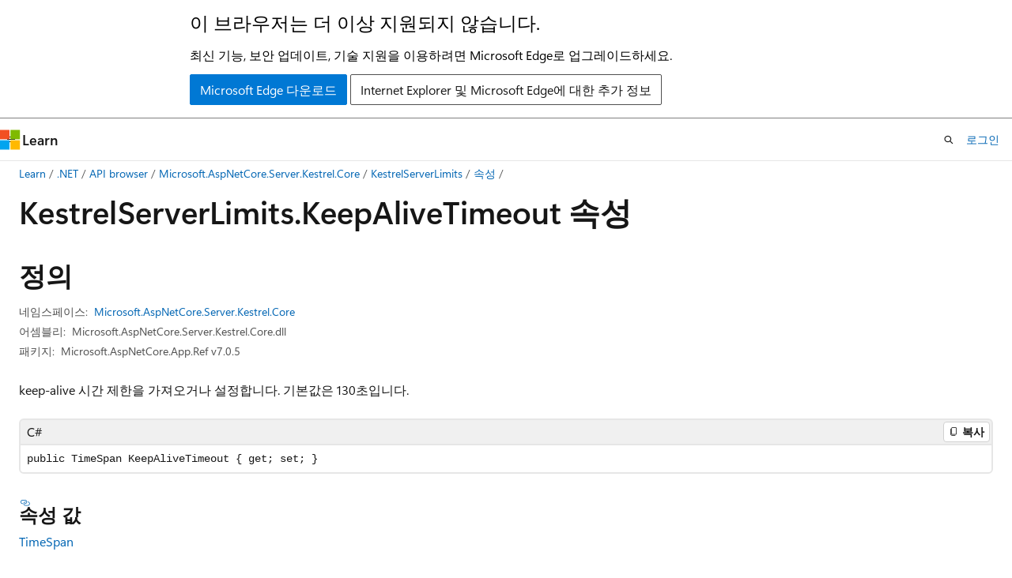

--- FILE ---
content_type: text/html
request_url: https://learn.microsoft.com/ko-kr/dotnet/api/microsoft.aspnetcore.server.kestrel.core.kestrelserverlimits.keepalivetimeout?view=aspnetcore-7.0
body_size: 51085
content:
 <!DOCTYPE html>
		<html
			class="layout layout-holy-grail   show-table-of-contents reference show-breadcrumb default-focus"
			lang="ko-kr"
			dir="ltr"
			data-authenticated="false"
			data-auth-status-determined="false"
			data-target="docs"
			x-ms-format-detection="none"
		>
			
		<head>
			<title>KestrelServerLimits.KeepAliveTimeout 속성 (Microsoft.AspNetCore.Server.Kestrel.Core) | Microsoft Learn</title>
			<meta charset="utf-8" />
			<meta name="viewport" content="width=device-width, initial-scale=1.0" />
			<meta name="color-scheme" content="light dark" />

			<meta name="description" content="keep-alive 시간 제한을 가져오거나 설정합니다. 기본값은 130초입니다. " />
			<link rel="canonical" href="https://learn.microsoft.com/ko-kr/dotnet/api/microsoft.aspnetcore.server.kestrel.core.kestrelserverlimits.keepalivetimeout?view=aspnetcore-9.0" /> 

			<!-- Non-customizable open graph and sharing-related metadata -->
			<meta name="twitter:card" content="summary_large_image" />
			<meta name="twitter:site" content="@MicrosoftLearn" />
			<meta property="og:type" content="website" />
			<meta property="og:image:alt" content="Microsoft Learn" />
			<meta property="og:image" content="https://learn.microsoft.com/en-us/media/open-graph-image.png" />
			<!-- Page specific open graph and sharing-related metadata -->
			<meta property="og:title" content="KestrelServerLimits.KeepAliveTimeout 속성 (Microsoft.AspNetCore.Server.Kestrel.Core)" />
			<meta property="og:url" content="https://learn.microsoft.com/ko-kr/dotnet/api/microsoft.aspnetcore.server.kestrel.core.kestrelserverlimits.keepalivetimeout?view=aspnetcore-9.0" />
			<meta property="og:description" content="keep-alive 시간 제한을 가져오거나 설정합니다. 기본값은 130초입니다. " />
			<meta name="platform_id" content="36fd7f0f-6b83-0d57-58bb-a0de0f67d495" /> <meta name="scope" content="ASP.NET Core" />
			<meta name="locale" content="ko-kr" />
			 <meta name="adobe-target" content="true" /> 
			<meta name="uhfHeaderId" content="MSDocsHeader-AspNet" />

			<meta name="page_type" content="dotnet" />

			<!--page specific meta tags-->
			

			<!-- custom meta tags -->
			
		<meta name="monikers" content="aspnetcore-2.0" />
	
		<meta name="monikers" content="aspnetcore-2.1" />
	
		<meta name="monikers" content="aspnetcore-2.2" />
	
		<meta name="monikers" content="aspnetcore-3.0" />
	
		<meta name="monikers" content="aspnetcore-3.1" />
	
		<meta name="monikers" content="aspnetcore-5.0" />
	
		<meta name="monikers" content="aspnetcore-6.0" />
	
		<meta name="monikers" content="aspnetcore-7.0" />
	
		<meta name="monikers" content="aspnetcore-8.0" />
	
		<meta name="monikers" content="aspnetcore-9.0" />
	
		<meta name="monikers" content="aspnetcore-10.0" />
	
		<meta name="namespace" content="Microsoft.AspNetCore.Server.Kestrel.Core" />
	
		<meta name="schema" content="NetMember" />
	
		<meta name="uid" content="Microsoft.AspNetCore.Server.Kestrel.Core.KestrelServerLimits.KeepAliveTimeout*" />
	
		<meta name="ms.translationtype" content="MT" />
	
		<meta name="ms.contentlocale" content="ko-kr" />
	
		<meta name="loc_version" content="2023-08-04T08:15:51.2012582Z" />
	
		<meta name="loc_source_id" content="Github-44024822#live" />
	
		<meta name="loc_file_id" content="Github-44024822.live.MSDN.api.xml/Microsoft.AspNetCore.Server.Kestrel.Core/KestrelServerLimits.xml.888f3b32f0a95e42835091056306006c" />
	
		<meta name="APILocation" content="Microsoft.AspNetCore.Server.Kestrel.Core.dll" />
	
		<meta name="APIName" content="Microsoft.AspNetCore.Server.Kestrel.Core.KestrelServerLimits.KeepAliveTimeout" />
	
		<meta name="APIName" content="Microsoft.AspNetCore.Server.Kestrel.Core.KestrelServerLimits.get_KeepAliveTimeout" />
	
		<meta name="APIName" content="Microsoft.AspNetCore.Server.Kestrel.Core.KestrelServerLimits.set_KeepAliveTimeout" />
	
		<meta name="APIType" content="Assembly" />
	
		<meta name="apiPlatform" content="dotnet" />
	
		<meta name="author" content="dotnet-bot" />
	
		<meta name="breadcrumb_path" content="../aspnetcore_dotnet_toc/breadcrumb/toc.json" />
	
		<meta name="default_moniker" content="aspnetcore-9.0" />
	
		<meta name="depot_name" content="MSDN.api" />
	
		<meta name="document_id" content="40f8ecf4-ce3c-c947-1451-7b93c8a840f3" />
	
		<meta name="document_version_independent_id" content="ced64b53-0a86-4896-47a8-4e37718942a3" />
	
		<meta name="feedback_system" content="Standard" />
	
		<meta name="git_commit_id" content="5b70a6cb4ab481d1efb72402a07bfa6678402855" />
	
		<meta name="gitcommit" content="https://github.com/dotnet/AspNetApiDocs/blob/5b70a6cb4ab481d1efb72402a07bfa6678402855/aspnet-core/xml/Microsoft.AspNetCore.Server.Kestrel.Core/KestrelServerLimits.xml" />
	
		<meta name="ms.author" content="wpickett" />
	
		<meta name="ms.date" content="2016-09-15T00:00:00Z" />
	
		<meta name="ms.reviewer" content="daroth" />
	
		<meta name="ms.service" content="aspnet-core-api" />
	
		<meta name="ms.topic" content="generated-reference" />
	
		<meta name="original_content_git_url" content="https://github.com/dotnet/AspNetApiDocs/blob/live/aspnet-core/xml/Microsoft.AspNetCore.Server.Kestrel.Core/KestrelServerLimits.xml" />
	
		<meta name="products" content="https://authoring-docs-microsoft.poolparty.biz/devrel/8eb81391-e81d-4461-aa4a-9512fd4bbed8" />
	
		<meta name="ROBOTS" content="INDEX,FOLLOW" />
	
		<meta name="site_name" content="Docs" />
	
		<meta name="TopicType" content="apiref" />
	
		<meta name="updated_at" content="2025-07-30T08:36:00Z" />
	
		<meta name="page_kind" content="property" />
	
		<meta name="ms.assetid" content="Microsoft.AspNetCore.Server.Kestrel.Core.KestrelServerLimits.KeepAliveTimeout*" />
	
		<meta name="toc_rel" content="../aspnetcore_dotnet_toc/api/aspnetcore-dotnet-api/toc.json" />
	
		<meta name="feedback_product_url" content="" />
	
		<meta name="feedback_help_link_type" content="" />
	
		<meta name="feedback_help_link_url" content="" />
	
		<meta name="search.mshattr.devlang" content="cpp csharp vb fsharp" />
	
		<meta name="asset_id" content="api/microsoft.aspnetcore.server.kestrel.core.kestrelserverlimits.keepalivetimeout" />
	
		<meta name="item_type" content="Content" />
	
		<meta name="github_feedback_content_git_url" content="https://github.com/dotnet/AspNetApiDocs/blob/live/aspnet-core/xml/Microsoft.AspNetCore.Server.Kestrel.Core/KestrelServerLimits.xml" />
	 

			<!-- assets and js globals -->
			
			<link rel="stylesheet" href="/static/assets/0.4.03301.7415-7dd881c1/styles/site-ltr.css" />
			
			<link rel="preconnect" href="//mscom.demdex.net" crossorigin />
						<link rel="dns-prefetch" href="//target.microsoft.com" />
						<link rel="dns-prefetch" href="//microsoftmscompoc.tt.omtrdc.net" />
						<link
							rel="preload"
							as="script"
							href="/static/third-party/adobe-target/at-js/2.9.0/at.js"
							integrity="sha384-l4AKhsU8cUWSht4SaJU5JWcHEWh1m4UTqL08s6b/hqBLAeIDxTNl+AMSxTLx6YMI"
							crossorigin="anonymous"
							id="adobe-target-script"
							type="application/javascript"
						/>
			<script src="https://wcpstatic.microsoft.com/mscc/lib/v2/wcp-consent.js"></script>
			<script src="https://js.monitor.azure.com/scripts/c/ms.jsll-4.min.js"></script>
			<script src="/_themes/docs.theme/master/ko-kr/_themes/global/deprecation.js"></script>

			<!-- msdocs global object -->
			<script id="msdocs-script">
		var msDocs = {
  "environment": {
    "accessLevel": "online",
    "azurePortalHostname": "portal.azure.com",
    "reviewFeatures": false,
    "supportLevel": "production",
    "systemContent": true,
    "siteName": "learn",
    "legacyHosting": false
  },
  "data": {
    "contentLocale": "ko-kr",
    "contentDir": "ltr",
    "userLocale": "ko-kr",
    "userDir": "ltr",
    "pageTemplate": "Reference",
    "brand": "",
    "context": {},
    "standardFeedback": true,
    "showFeedbackReport": false,
    "feedbackHelpLinkType": "",
    "feedbackHelpLinkUrl": "",
    "feedbackSystem": "Standard",
    "feedbackGitHubRepo": "",
    "feedbackProductUrl": "",
    "extendBreadcrumb": true,
    "isEditDisplayable": false,
    "isPrivateUnauthorized": false,
    "hideViewSource": false,
    "isPermissioned": false,
    "hasRecommendations": false,
    "contributors": [
      {
        "name": "health-research",
        "url": "https://github.com/health-research"
      }
    ],
    "defaultDevLang": "csharp"
  },
  "functions": {}
};;
	</script>

			<!-- base scripts, msdocs global should be before this -->
			<script src="/static/assets/0.4.03301.7415-7dd881c1/scripts/ko-kr/index-docs.js"></script>
			

			<!-- json-ld -->
			
		</head>
	
			<body
				id="body"
				data-bi-name="body"
				class="layout-body "
				lang="ko-kr"
				dir="ltr"
			>
				<header class="layout-body-header">
		<div class="header-holder has-default-focus">
			
		<a
			href="#main"
			
			style="z-index: 1070"
			class="outline-color-text visually-hidden-until-focused position-fixed inner-focus focus-visible top-0 left-0 right-0 padding-xs text-align-center background-color-body"
			
		>
			주요 콘텐츠로 건너뛰기
		</a>
	
		<a
			href="#side-doc-outline"
			
			style="z-index: 1070"
			class="outline-color-text visually-hidden-until-focused position-fixed inner-focus focus-visible top-0 left-0 right-0 padding-xs text-align-center background-color-body"
			
		>
			페이지 내 탐색으로 건너뛰기
		</a>
	
		<a
			href="#"
			data-skip-to-ask-learn
			style="z-index: 1070"
			class="outline-color-text visually-hidden-until-focused position-fixed inner-focus focus-visible top-0 left-0 right-0 padding-xs text-align-center background-color-body"
			hidden
		>
			Ask Learn 채팅 환경으로 건너뛰기
		</a>
	

			<div hidden id="cookie-consent-holder" data-test-id="cookie-consent-container"></div>
			<!-- Unsupported browser warning -->
			<div
				id="unsupported-browser"
				style="background-color: white; color: black; padding: 16px; border-bottom: 1px solid grey;"
				hidden
			>
				<div style="max-width: 800px; margin: 0 auto;">
					<p style="font-size: 24px">이 브라우저는 더 이상 지원되지 않습니다.</p>
					<p style="font-size: 16px; margin-top: 16px;">
						최신 기능, 보안 업데이트, 기술 지원을 이용하려면 Microsoft Edge로 업그레이드하세요.
					</p>
					<div style="margin-top: 12px;">
						<a
							href="https://go.microsoft.com/fwlink/p/?LinkID=2092881 "
							style="background-color: #0078d4; border: 1px solid #0078d4; color: white; padding: 6px 12px; border-radius: 2px; display: inline-block;"
						>
							Microsoft Edge 다운로드
						</a>
						<a
							href="https://learn.microsoft.com/en-us/lifecycle/faq/internet-explorer-microsoft-edge"
							style="background-color: white; padding: 6px 12px; border: 1px solid #505050; color: #171717; border-radius: 2px; display: inline-block;"
						>
							Internet Explorer 및 Microsoft Edge에 대한 추가 정보
						</a>
					</div>
				</div>
			</div>
			<!-- site header -->
			<header
				id="ms--site-header"
				data-test-id="site-header-wrapper"
				role="banner"
				itemscope="itemscope"
				itemtype="http://schema.org/Organization"
			>
				<div
					id="ms--mobile-nav"
					class="site-header display-none-tablet padding-inline-none gap-none"
					data-bi-name="mobile-header"
					data-test-id="mobile-header"
				></div>
				<div
					id="ms--primary-nav"
					class="site-header display-none display-flex-tablet"
					data-bi-name="L1-header"
					data-test-id="primary-header"
				></div>
				<div
					id="ms--secondary-nav"
					class="site-header display-none display-flex-tablet"
					data-bi-name="L2-header"
					data-test-id="secondary-header"
					
				></div>
			</header>
			
		<!-- banner -->
		<div data-banner>
			<div id="disclaimer-holder"></div>
			
		</div>
		<!-- banner end -->
	
		</div>
	</header>
				 <section
					id="layout-body-menu"
					class="layout-body-menu display-flex"
					data-bi-name="menu"
			  >
					
		<div
			id="left-container"
			class="left-container display-none display-block-tablet padding-inline-sm padding-bottom-sm width-full"
			data-toc-container="true"
		>
			<!-- Regular TOC content (default) -->
			<div id="ms--toc-content" class="height-full">
				<nav
					id="affixed-left-container"
					class="margin-top-sm-tablet position-sticky display-flex flex-direction-column"
					aria-label="기본"
					data-bi-name="left-toc"
					role="navigation"
				></nav>
			</div>
			<!-- Collapsible TOC content (hidden by default) -->
			<div id="ms--toc-content-collapsible" class="height-full" hidden>
				<nav
					id="affixed-left-container"
					class="margin-top-sm-tablet position-sticky display-flex flex-direction-column"
					aria-label="기본"
					data-bi-name="left-toc"
					role="navigation"
				>
					<div
						id="ms--collapsible-toc-header"
						class="display-flex justify-content-flex-end margin-bottom-xxs"
					>
						<button
							type="button"
							class="button button-clear inner-focus"
							data-collapsible-toc-toggle
							aria-expanded="true"
							aria-controls="ms--collapsible-toc-content"
							aria-label="목차"
						>
							<span class="icon font-size-h4" aria-hidden="true">
								<span class="docon docon-panel-left-contract"></span>
							</span>
						</button>
					</div>
				</nav>
			</div>
		</div>
	
			  </section>

				<main
					id="main"
					role="main"
					class="layout-body-main "
					data-bi-name="content"
					lang="ko-kr"
					dir="ltr"
				>
					
			<div
		id="ms--content-header"
		class="content-header default-focus border-bottom-none"
		data-bi-name="content-header"
	>
		<div class="content-header-controls margin-xxs margin-inline-sm-tablet">
			<button
				type="button"
				class="contents-button button button-sm margin-right-xxs"
				data-bi-name="contents-expand"
				aria-haspopup="true"
				data-contents-button
			>
				<span class="icon" aria-hidden="true"><span class="docon docon-menu"></span></span>
				<span class="contents-expand-title"> 목차 </span>
			</button>
			<button
				type="button"
				class="ap-collapse-behavior ap-expanded button button-sm"
				data-bi-name="ap-collapse"
				aria-controls="action-panel"
			>
				<span class="icon" aria-hidden="true"><span class="docon docon-exit-mode"></span></span>
				<span>편집기 모드 종료</span>
			</button>
		</div>
	</div>
			<div data-main-column class="padding-sm padding-top-none padding-top-sm-tablet">
				<div>
					
		<div id="article-header" class="background-color-body margin-bottom-xs display-none-print">
			<div class="display-flex align-items-center justify-content-space-between">
				
		<details
			id="article-header-breadcrumbs-overflow-popover"
			class="popover"
			data-for="article-header-breadcrumbs"
		>
			<summary
				class="button button-clear button-primary button-sm inner-focus"
				aria-label="모든 이동 경로"
			>
				<span class="icon">
					<span class="docon docon-more"></span>
				</span>
			</summary>
			<div id="article-header-breadcrumbs-overflow" class="popover-content padding-none"></div>
		</details>

		<bread-crumbs
			id="article-header-breadcrumbs"
			role="group"
			aria-label="이동 경로"
			data-test-id="article-header-breadcrumbs"
			class="overflow-hidden flex-grow-1 margin-right-sm margin-right-md-tablet margin-right-lg-desktop margin-left-negative-xxs padding-left-xxs"
		></bread-crumbs>
	 
		<div
			id="article-header-page-actions"
			class="opacity-none margin-left-auto display-flex flex-wrap-no-wrap align-items-stretch"
		>
			
		<button
			class="button button-sm border-none inner-focus display-none-tablet flex-shrink-0 "
			data-bi-name="ask-learn-assistant-entry"
			data-test-id="ask-learn-assistant-modal-entry-mobile"
			data-ask-learn-modal-entry
			
			type="button"
			style="min-width: max-content;"
			aria-expanded="false"
			aria-label="Ask Learn"
			hidden
		>
			<span class="icon font-size-lg" aria-hidden="true">
				<span class="docon docon-chat-sparkle-fill gradient-ask-learn-logo"></span>
			</span>
		</button>
		<button
			class="button button-sm display-none display-inline-flex-tablet display-none-desktop flex-shrink-0 margin-right-xxs border-color-ask-learn "
			data-bi-name="ask-learn-assistant-entry"
			
			data-test-id="ask-learn-assistant-modal-entry-tablet"
			data-ask-learn-modal-entry
			type="button"
			style="min-width: max-content;"
			aria-expanded="false"
			hidden
		>
			<span class="icon font-size-lg" aria-hidden="true">
				<span class="docon docon-chat-sparkle-fill gradient-ask-learn-logo"></span>
			</span>
			<span>Ask Learn</span>
		</button>
		<button
			class="button button-sm display-none flex-shrink-0 display-inline-flex-desktop margin-right-xxs border-color-ask-learn "
			data-bi-name="ask-learn-assistant-entry"
			
			data-test-id="ask-learn-assistant-flyout-entry"
			data-ask-learn-flyout-entry
			data-flyout-button="toggle"
			type="button"
			style="min-width: max-content;"
			aria-expanded="false"
			aria-controls="ask-learn-flyout"
			hidden
		>
			<span class="icon font-size-lg" aria-hidden="true">
				<span class="docon docon-chat-sparkle-fill gradient-ask-learn-logo"></span>
			</span>
			<span>Ask Learn</span>
		</button>
	 
		<button
			type="button"
			id="ms--focus-mode-button"
			data-focus-mode
			data-bi-name="focus-mode-entry"
			class="button button-sm flex-shrink-0 margin-right-xxs display-none display-inline-flex-desktop"
		>
			<span class="icon font-size-lg" aria-hidden="true">
				<span class="docon docon-glasses"></span>
			</span>
			<span>포커스 모드</span>
		</button>
	 
		<div class="language dropdown display-flex align-items-center">
			<button
				type="button"
				class="dropdown-trigger button button-clear button-sm button-primary"
				aria-expanded="false"
				title="언어"
				data-bi-name="language"
			>
				<span class="lang-title align-self-flex-start" dir="ltr">언어</span>
				<span class="icon" aria-hidden="true">
					<span class="docon docon-chevron-down-light expanded-indicator"></span>
				</span>
			</button>
			<div class="language-selector dropdown-menu padding-xxs">
				<ul data-bi-name="language-links" dir="ltr">
					
			<li>
				<button
					type="button"
					class="button button-clear button-sm button-block"
					data-bi-name="lang-cpp"
					aria-pressed="false"
				>
					cpp
				</button>
			</li>
		
			<li>
				<button
					type="button"
					class="button button-clear button-sm button-block"
					data-bi-name="lang-csharp"
					aria-pressed="false"
				>
					csharp
				</button>
			</li>
		
			<li>
				<button
					type="button"
					class="button button-clear button-sm button-block"
					data-bi-name="lang-vb"
					aria-pressed="false"
				>
					vb
				</button>
			</li>
		
			<li>
				<button
					type="button"
					class="button button-clear button-sm button-block"
					data-bi-name="lang-fsharp"
					aria-pressed="false"
				>
					fsharp
				</button>
			</li>
		
				</ul>
			</div>
		</div>
	

			<details class="popover popover-right" id="article-header-page-actions-overflow">
				<summary
					class="justify-content-flex-start button button-clear button-sm button-primary inner-focus"
					aria-label="기타 작업"
					title="기타 작업"
				>
					<span class="icon" aria-hidden="true">
						<span class="docon docon-more-vertical"></span>
					</span>
				</summary>
				<div class="popover-content">
					
		<button
			data-page-action-item="overflow-mobile"
			type="button"
			class="button-block button-sm inner-focus button button-clear display-none-tablet justify-content-flex-start text-align-left"
			data-bi-name="contents-expand"
			data-contents-button
			data-popover-close
		>
			<span class="icon">
				<span class="docon docon-editor-list-bullet" aria-hidden="true"></span>
			</span>
			<span class="contents-expand-title">목차</span>
		</button>
	 
		<a
			id="lang-link-overflow"
			class="button-sm inner-focus button button-clear button-block justify-content-flex-start text-align-left"
			data-bi-name="language-toggle"
			data-page-action-item="overflow-all"
			data-check-hidden="true"
			data-read-in-link
			href="#"
			hidden
		>
			<span class="icon" aria-hidden="true" data-read-in-link-icon>
				<span class="docon docon-locale-globe"></span>
			</span>
			<span data-read-in-link-text>영어로 읽기</span>
		</a>
	 
		<button
			type="button"
			class="collection button button-clear button-sm button-block justify-content-flex-start text-align-left inner-focus"
			data-list-type="collection"
			data-bi-name="collection"
			data-page-action-item="overflow-all"
			data-check-hidden="true"
			data-popover-close
		>
			<span class="icon" aria-hidden="true">
				<span class="docon docon-circle-addition"></span>
			</span>
			<span class="collection-status">추가</span>
		</button>
	
					
		<button
			type="button"
			class="collection button button-block button-clear button-sm justify-content-flex-start text-align-left inner-focus"
			data-list-type="plan"
			data-bi-name="plan"
			data-page-action-item="overflow-all"
			data-check-hidden="true"
			data-popover-close
			hidden
		>
			<span class="icon" aria-hidden="true">
				<span class="docon docon-circle-addition"></span>
			</span>
			<span class="plan-status">계획에 추가</span>
		</button>
	  
					
		<hr class="margin-block-xxs" />
		<h4 class="font-size-sm padding-left-xxs">다음을 통해 공유</h4>
		
					<a
						class="button button-clear button-sm inner-focus button-block justify-content-flex-start text-align-left text-decoration-none share-facebook"
						data-bi-name="facebook"
						data-page-action-item="overflow-all"
						href="#"
					>
						<span class="icon color-primary" aria-hidden="true">
							<span class="docon docon-facebook-share"></span>
						</span>
						<span>Facebook</span>
					</a>

					<a
						href="#"
						class="button button-clear button-sm inner-focus button-block justify-content-flex-start text-align-left text-decoration-none share-twitter"
						data-bi-name="twitter"
						data-page-action-item="overflow-all"
					>
						<span class="icon color-text" aria-hidden="true">
							<span class="docon docon-xlogo-share"></span>
						</span>
						<span>x.com</span>
					</a>

					<a
						href="#"
						class="button button-clear button-sm inner-focus button-block justify-content-flex-start text-align-left text-decoration-none share-linkedin"
						data-bi-name="linkedin"
						data-page-action-item="overflow-all"
					>
						<span class="icon color-primary" aria-hidden="true">
							<span class="docon docon-linked-in-logo"></span>
						</span>
						<span>LinkedIn</span>
					</a>
					<a
						href="#"
						class="button button-clear button-sm inner-focus button-block justify-content-flex-start text-align-left text-decoration-none share-email"
						data-bi-name="email"
						data-page-action-item="overflow-all"
					>
						<span class="icon color-primary" aria-hidden="true">
							<span class="docon docon-mail-message"></span>
						</span>
						<span>메일</span>
					</a>
			  
	 
		<hr class="margin-block-xxs" />
		<button
			class="button button-block button-clear button-sm justify-content-flex-start text-align-left inner-focus"
			type="button"
			data-bi-name="print"
			data-page-action-item="overflow-all"
			data-popover-close
			data-print-page
			data-check-hidden="true"
		>
			<span class="icon color-primary" aria-hidden="true">
				<span class="docon docon-print"></span>
			</span>
			<span>인쇄</span>
		</button>
	
				</div>
			</details>
		</div>
	
			</div>
		</div>
	  
		<!-- privateUnauthorizedTemplate is hidden by default -->
		<div unauthorized-private-section data-bi-name="permission-content-unauthorized-private" hidden>
			<hr class="hr margin-top-xs margin-bottom-sm" />
			<div class="notification notification-info">
				<div class="notification-content">
					<p class="margin-top-none notification-title">
						<span class="icon">
							<span class="docon docon-exclamation-circle-solid" aria-hidden="true"></span>
						</span>
						<span>참고 항목</span>
					</p>
					<p class="margin-top-none authentication-determined not-authenticated">
						이 페이지에 액세스하려면 승인이 필요합니다. <a class="docs-sign-in" href="#" data-bi-name="permission-content-sign-in">로그인</a>하거나 <a  class="docs-change-directory" data-bi-name="permisson-content-change-directory">디렉터리 변경</a>을 시도할 수 있습니다.
					</p>
					<p class="margin-top-none authentication-determined authenticated">
						이 페이지에 액세스하려면 승인이 필요합니다. <a class="docs-change-directory" data-bi-name="permisson-content-change-directory">디렉터리 변경</a>을 시도할 수 있습니다.
					</p>
				</div>
			</div>
		</div>
	
					<div class="content"></div>
					 
		<div data-id="ai-summary" hidden>
			<div id="ms--ai-summary-cta" class="margin-top-xs display-flex align-items-center">
				<span class="icon" aria-hidden="true">
					<span class="docon docon-sparkle-fill gradient-text-vivid"></span>
				</span>
				<button
					id="ms--ai-summary"
					type="button"
					class="tag tag-sm tag-suggestion margin-left-xxs"
					data-test-id="ai-summary-cta"
					data-bi-name="ai-summary-cta"
					data-an="ai-summary"
				>
					<span class="ai-summary-cta-text">
						이 문서를 요약해 주세요.
					</span>
				</button>
			</div>
			<!-- Slot where the client will render the summary card after the user clicks the CTA -->
			<div id="ms--ai-summary-header" class="margin-top-xs"></div>
		</div>
	 
					<div class="content">        <a id="microsoft-aspnetcore-server-kestrel-core-kestrelserverlimits-keepalivetimeout"></a>

<div data-chunk-ids="0">
<h1>Kestrel<wbr>Server<wbr>Limits.<wbr>Keep<wbr>Alive<wbr>Timeout 속성</h1>


<nav id="center-doc-outline" class="doc-outline is-hidden-desktop display-none-print margin-bottom-sm" data-bi-name="intopic toc" aria-label="">
  <h2 class="title is-6 margin-block-xs"></h2>
</nav>
<h2 id="definition">정의</h2>

<div class="metadata">
		<dl class="attributeList">
			<dt>네임스페이스:</dt>
			<dd>
				<span class="break-text"> <a class="xref" href="microsoft.aspnetcore.server.kestrel.core?view=aspnetcore-7.0" data-linktype="relative-path">Microsoft.AspNetCore.Server.Kestrel.Core</a> </span>
			</dd>
		</dl>


		<dl class="attributeList" data-moniker=" aspnetcore-10.0 aspnetcore-2.0 aspnetcore-2.1 aspnetcore-2.2 aspnetcore-3.0 aspnetcore-3.1 aspnetcore-5.0 aspnetcore-6.0 aspnetcore-7.0 aspnetcore-8.0 aspnetcore-9.0 ">
			<dt>어셈블리:</dt><dd>Microsoft.AspNetCore.Server.Kestrel.Core.dll</dd>
		</dl>

		<dl class="attributeList" data-moniker=" aspnetcore-10.0 ">
			<dt>패키지:</dt><dd>Microsoft.AspNetCore.App.Ref v10.0.0-preview.6.25358.103</dd>
		</dl>
		<dl class="attributeList" data-moniker=" aspnetcore-2.0 ">
			<dt>패키지:</dt><dd>Microsoft.AspNetCore.Server.Kestrel.Core v2.0.0</dd>
		</dl>
		<dl class="attributeList" data-moniker=" aspnetcore-2.1 ">
			<dt>패키지:</dt><dd>Microsoft.AspNetCore.Server.Kestrel.Core v2.1.0</dd>
		</dl>
		<dl class="attributeList" data-moniker=" aspnetcore-2.2 ">
			<dt>패키지:</dt><dd>Microsoft.AspNetCore.Server.Kestrel.Core v2.2.0</dd>
		</dl>
		<dl class="attributeList" data-moniker=" aspnetcore-3.0 ">
			<dt>패키지:</dt><dd>Microsoft.AspNetCore.App.Ref v3.0.1</dd>
		</dl>
		<dl class="attributeList" data-moniker=" aspnetcore-3.1 ">
			<dt>패키지:</dt><dd>Microsoft.AspNetCore.App.Ref v3.1.10</dd>
		</dl>
		<dl class="attributeList" data-moniker=" aspnetcore-5.0 ">
			<dt>패키지:</dt><dd>Microsoft.AspNetCore.App.Ref v5.0.0</dd>
		</dl>
		<dl class="attributeList" data-moniker=" aspnetcore-6.0 ">
			<dt>패키지:</dt><dd>Microsoft.AspNetCore.App.Ref v6.0.6</dd>
		</dl>
		<dl class="attributeList" data-moniker=" aspnetcore-7.0 ">
			<dt>패키지:</dt><dd>Microsoft.AspNetCore.App.Ref v7.0.5</dd>
		</dl>
		<dl class="attributeList" data-moniker=" aspnetcore-8.0 ">
			<dt>패키지:</dt><dd>Microsoft.AspNetCore.App.Ref v8.0.0</dd>
		</dl>
		<dl class="attributeList" data-moniker=" aspnetcore-9.0 ">
			<dt>패키지:</dt><dd>Microsoft.AspNetCore.App.Ref v9.0.2</dd>
		</dl>


	<dl class="attributeList" data-moniker=" aspnetcore-2.1 ">
		<dt>Source:</dt><dd><a href="https://github.com/aspnet/KestrelHttpServer/blob/da21fc89cf9a68a2c86f9fdb77cd6ee813f31d24/src/Kestrel.Core/KestrelServerLimits.cs#L173C20-L173C37" data-linktype="external">KestrelServerLimits.cs</a></dd>
	</dl>
	<dl class="attributeList" data-moniker=" aspnetcore-2.2 ">
		<dt>Source:</dt><dd><a href="https://github.com/aspnet/KestrelHttpServer/blob/5db6394769e229139cbf8538ec73253ce76e735b/src/Kestrel.Core/KestrelServerLimits.cs#L175C20-L175C37" data-linktype="external">KestrelServerLimits.cs</a></dd>
	</dl>
	<dl class="attributeList" data-moniker=" aspnetcore-8.0 ">
		<dt>Source:</dt><dd><a href="https://github.com/dotnet/aspnetcore/blob/3f1acb59718cadf111a0a796681e3d3509bb3381/src/Servers/Kestrel/Core/src/KestrelServerLimits.cs#L178C16-L178C33" data-linktype="external">KestrelServerLimits.cs</a></dd>
	</dl>
</div><div class="alert is-primary is-hidden moniker-display-boilerplate">
    <p class="alert-title">
      <span class="docon docon-status-info-outline" aria-hidden="true"></span> 중요
    </p>
    <p>일부 정보는 릴리스되기 전에 상당 부분 수정될 수 있는 시험판 제품과 관련이 있습니다. Microsoft는 여기에 제공된 정보에 대해 어떠한 명시적이거나 묵시적인 보증도 하지 않습니다.</p>
</div>



<div data-moniker=" aspnetcore-10.0 aspnetcore-2.0 aspnetcore-2.1 aspnetcore-2.2 aspnetcore-3.0 aspnetcore-3.1 aspnetcore-5.0 aspnetcore-6.0 aspnetcore-7.0 aspnetcore-8.0 aspnetcore-9.0 ">


	<div class="summaryHolder">
		<div class="summary clearFix has-text-wrap">
			<p>keep-alive 시간 제한을 가져오거나 설정합니다.
기본값은 130초입니다.</p>

		</div>
	</div>
	<pre class="wrap" data-moniker=" aspnetcore-10.0 aspnetcore-2.0 aspnetcore-2.1 aspnetcore-2.2 aspnetcore-3.0 aspnetcore-3.1 aspnetcore-5.0 aspnetcore-6.0 aspnetcore-7.0 aspnetcore-8.0 aspnetcore-9.0 "><code class="cpp lang-cpp" dir="ltr">public:
 property TimeSpan KeepAliveTimeout { TimeSpan get(); void set(TimeSpan value); };</code></pre>
	<pre class="wrap" data-moniker=" aspnetcore-10.0 aspnetcore-2.0 aspnetcore-2.1 aspnetcore-2.2 aspnetcore-3.0 aspnetcore-3.1 aspnetcore-5.0 aspnetcore-6.0 aspnetcore-7.0 aspnetcore-8.0 aspnetcore-9.0 "><code class="csharp lang-csharp" dir="ltr">public TimeSpan KeepAliveTimeout { get; set; }</code></pre>
	<pre class="wrap" data-moniker=" aspnetcore-10.0 aspnetcore-2.0 aspnetcore-2.1 aspnetcore-2.2 aspnetcore-3.0 aspnetcore-3.1 aspnetcore-5.0 aspnetcore-6.0 aspnetcore-7.0 aspnetcore-8.0 aspnetcore-9.0 "><code class="fsharp lang-fsharp" dir="ltr">member this.KeepAliveTimeout : TimeSpan with get, set</code></pre>
	<pre class="wrap" data-moniker=" aspnetcore-10.0 aspnetcore-2.0 aspnetcore-2.1 aspnetcore-2.2 aspnetcore-3.0 aspnetcore-3.1 aspnetcore-5.0 aspnetcore-6.0 aspnetcore-7.0 aspnetcore-8.0 aspnetcore-9.0 "><code class="vb lang-vb" dir="ltr">Public Property KeepAliveTimeout As TimeSpan</code></pre>
	<h4 class="propertyInfoTitle stack">속성 값</h4>



	<div class="propertyInfo">
		<a href="/ko-kr/dotnet/api/system.timespan" data-linktype="absolute-path">TimeSpan</a>
		
	</div>

	







	<div data-no-chunk="">
	 <h2>적용 대상</h2>
	 <div class="table-wrapper moniker-applies-to-table">
      <table class="table table-complex has-row-header-background">
        <thead>
        </thead>
      </table>
    </div>
	</div>



</div>
</div>
</div>
					
		<div
			id="ms--inline-notifications"
			class="margin-block-xs"
			data-bi-name="inline-notification"
		></div>
	 
		<div
			id="assertive-live-region"
			role="alert"
			aria-live="assertive"
			class="visually-hidden"
			aria-relevant="additions"
			aria-atomic="true"
		></div>
		<div
			id="polite-live-region"
			role="status"
			aria-live="polite"
			class="visually-hidden"
			aria-relevant="additions"
			aria-atomic="true"
		></div>
	
					
		<!-- feedback section -->
		<section
			id="site-user-feedback-footer"
			class="font-size-sm margin-top-md display-none-print display-none-desktop"
			data-test-id="site-user-feedback-footer"
			data-bi-name="site-feedback-section"
		>
			<hr class="hr" />
			<h2 id="ms--feedback" class="title is-3">피드백</h2>
			<div class="display-flex flex-wrap-wrap align-items-center">
				<p class="font-weight-semibold margin-xxs margin-left-none">
					이 페이지가 도움이 되었나요?
				</p>
				<div class="buttons">
					<button
						class="thumb-rating-button like button button-primary button-sm"
						data-test-id="footer-rating-yes"
						data-binary-rating-response="rating-yes"
						type="button"
						title="이 문서는 유용합니다."
						data-bi-name="button-rating-yes"
						aria-pressed="false"
					>
						<span class="icon" aria-hidden="true">
							<span class="docon docon-like"></span>
						</span>
						<span>Yes</span>
					</button>
					<button
						class="thumb-rating-button dislike button button-primary button-sm"
						id="standard-rating-no-button"
						hidden
						data-test-id="footer-rating-no"
						data-binary-rating-response="rating-no"
						type="button"
						title="이 문서는 유용하지 않습니다."
						data-bi-name="button-rating-no"
						aria-pressed="false"
					>
						<span class="icon" aria-hidden="true">
							<span class="docon docon-dislike"></span>
						</span>
						<span>No</span>
					</button>
					<details
						class="popover popover-top"
						id="mobile-help-popover"
						data-test-id="footer-feedback-popover"
					>
						<summary
							class="thumb-rating-button dislike button button-primary button-sm"
							data-test-id="details-footer-rating-no"
							data-binary-rating-response="rating-no"
							title="이 문서는 유용하지 않습니다."
							data-bi-name="button-rating-no"
							aria-pressed="false"
							data-bi-an="feedback-unhelpful-popover"
						>
							<span class="icon" aria-hidden="true">
								<span class="docon docon-dislike"></span>
							</span>
							<span>No</span>
						</summary>
						<div
							class="popover-content width-200 width-300-tablet"
							role="dialog"
							aria-labelledby="popover-heading"
							aria-describedby="popover-description"
						>
							<p id="popover-heading" class="font-size-lg margin-bottom-xxs font-weight-semibold">
								이 항목에 대한 도움이 필요하세요?
							</p>
							<p id="popover-description" class="font-size-sm margin-bottom-xs">
								Ask Learn을 사용하여 이 주제를 명확히 설명하거나 안내하고 싶으신가요?
							</p>
							
		<div class="buttons flex-direction-row flex-wrap justify-content-center gap-xxs">
			<div>
		<button
			class="button button-sm border inner-focus display-none margin-right-xxs"
			data-bi-name="ask-learn-assistant-entry-troubleshoot"
			data-test-id="ask-learn-assistant-modal-entry-mobile-feedback"
			data-ask-learn-modal-entry-feedback
			data-bi-an=feedback-unhelpful-popover
			type="button"
			style="min-width: max-content;"
			aria-expanded="false"
			aria-label="Ask Learn"
			hidden
		>
			<span class="icon font-size-lg" aria-hidden="true">
				<span class="docon docon-chat-sparkle-fill gradient-ask-learn-logo"></span>
			</span>
		</button>
		<button
			class="button button-sm display-inline-flex display-none-desktop flex-shrink-0 margin-right-xxs border-color-ask-learn margin-right-xxs"
			data-bi-name="ask-learn-assistant-entry-troubleshoot"
			data-bi-an=feedback-unhelpful-popover
			data-test-id="ask-learn-assistant-modal-entry-tablet-feedback"
			data-ask-learn-modal-entry-feedback
			type="button"
			style="min-width: max-content;"
			aria-expanded="false"
			hidden
		>
			<span class="icon font-size-lg" aria-hidden="true">
				<span class="docon docon-chat-sparkle-fill gradient-ask-learn-logo"></span>
			</span>
			<span>Ask Learn</span>
		</button>
		<button
			class="button button-sm display-none flex-shrink-0 display-inline-flex-desktop margin-right-xxs border-color-ask-learn margin-right-xxs"
			data-bi-name="ask-learn-assistant-entry-troubleshoot"
			data-bi-an=feedback-unhelpful-popover
			data-test-id="ask-learn-assistant-flyout-entry-feedback"
			data-ask-learn-flyout-entry-show-only
			data-flyout-button="toggle"
			type="button"
			style="min-width: max-content;"
			aria-expanded="false"
			aria-controls="ask-learn-flyout"
			hidden
		>
			<span class="icon font-size-lg" aria-hidden="true">
				<span class="docon docon-chat-sparkle-fill gradient-ask-learn-logo"></span>
			</span>
			<span>Ask Learn</span>
		</button>
	</div>
			<button
				type="button"
				class="button button-sm margin-right-xxs"
				data-help-option="suggest-fix"
				data-bi-name="feedback-suggest"
				data-bi-an="feedback-unhelpful-popover"
				data-test-id="suggest-fix"
			>
				<span class="icon" aria-hidden="true">
					<span class="docon docon-feedback"></span>
				</span>
				<span> 수정 사항을 제안하시겠습니까? </span>
			</button>
		</div>
	
						</div>
					</details>
				</div>
			</div>
		</section>
		<!-- end feedback section -->
	
				</div>
				 
			</div>
			
		<div
			id="action-panel"
			role="region"
			aria-label="작업 패널"
			class="action-panel"
			tabindex="-1"
		></div>
	
		
				</main>
				<aside
					id="layout-body-aside"
					class="layout-body-aside "
					data-bi-name="aside"
			  >
					
		<div
			id="ms--additional-resources"
			class="right-container padding-sm display-none display-block-desktop height-full"
			data-bi-name="pageactions"
			role="complementary"
			aria-label="추가 리소스"
		>
			<div id="affixed-right-container" data-bi-name="right-column">
				
		<nav
			id="side-doc-outline"
			class="doc-outline border-bottom padding-bottom-xs margin-bottom-xs"
			data-bi-name="intopic toc"
			aria-label="이 문서의 내용"
		>
			<h3>이 문서의 내용</h3>
		</nav>
	
				<!-- Feedback -->
				
		<section
			id="ms--site-user-feedback-right-rail"
			class="font-size-sm display-none-print"
			data-test-id="site-user-feedback-right-rail"
			data-bi-name="site-feedback-right-rail"
		>
			<p class="font-weight-semibold margin-bottom-xs">이 페이지가 도움이 되었나요?</p>
			<div class="buttons">
				<button
					class="thumb-rating-button like button button-primary button-sm"
					data-test-id="right-rail-rating-yes"
					data-binary-rating-response="rating-yes"
					type="button"
					title="이 문서는 유용합니다."
					data-bi-name="button-rating-yes"
					aria-pressed="false"
				>
					<span class="icon" aria-hidden="true">
						<span class="docon docon-like"></span>
					</span>
					<span>Yes</span>
				</button>
				<button
					class="thumb-rating-button dislike button button-primary button-sm"
					id="right-rail-no-button"
					hidden
					data-test-id="right-rail-rating-no"
					data-binary-rating-response="rating-no"
					type="button"
					title="이 문서는 유용하지 않습니다."
					data-bi-name="button-rating-no"
					aria-pressed="false"
				>
					<span class="icon" aria-hidden="true">
						<span class="docon docon-dislike"></span>
					</span>
					<span>No</span>
				</button>
				<details class="popover popover-right" id="help-popover" data-test-id="feedback-popover">
					<summary
						tabindex="0"
						class="thumb-rating-button dislike button button-primary button-sm"
						data-test-id="details-right-rail-rating-no"
						data-binary-rating-response="rating-no"
						title="이 문서는 유용하지 않습니다."
						data-bi-name="button-rating-no"
						aria-pressed="false"
						data-bi-an="feedback-unhelpful-popover"
					>
						<span class="icon" aria-hidden="true">
							<span class="docon docon-dislike"></span>
						</span>
						<span>No</span>
					</summary>
					<div
						class="popover-content width-200 width-300-tablet"
						role="dialog"
						aria-labelledby="popover-heading"
						aria-describedby="popover-description"
					>
						<p
							id="popover-heading-right-rail"
							class="font-size-lg margin-bottom-xxs font-weight-semibold"
						>
							이 항목에 대한 도움이 필요하세요?
						</p>
						<p id="popover-description-right-rail" class="font-size-sm margin-bottom-xs">
							Ask Learn을 사용하여 이 주제를 명확히 설명하거나 안내하고 싶으신가요?
						</p>
						
		<div class="buttons flex-direction-row flex-wrap justify-content-center gap-xxs">
			<div>
		<button
			class="button button-sm border inner-focus display-none margin-right-xxs"
			data-bi-name="ask-learn-assistant-entry-troubleshoot"
			data-test-id="ask-learn-assistant-modal-entry-mobile-feedback"
			data-ask-learn-modal-entry-feedback
			data-bi-an=feedback-unhelpful-popover
			type="button"
			style="min-width: max-content;"
			aria-expanded="false"
			aria-label="Ask Learn"
			hidden
		>
			<span class="icon font-size-lg" aria-hidden="true">
				<span class="docon docon-chat-sparkle-fill gradient-ask-learn-logo"></span>
			</span>
		</button>
		<button
			class="button button-sm display-inline-flex display-none-desktop flex-shrink-0 margin-right-xxs border-color-ask-learn margin-right-xxs"
			data-bi-name="ask-learn-assistant-entry-troubleshoot"
			data-bi-an=feedback-unhelpful-popover
			data-test-id="ask-learn-assistant-modal-entry-tablet-feedback"
			data-ask-learn-modal-entry-feedback
			type="button"
			style="min-width: max-content;"
			aria-expanded="false"
			hidden
		>
			<span class="icon font-size-lg" aria-hidden="true">
				<span class="docon docon-chat-sparkle-fill gradient-ask-learn-logo"></span>
			</span>
			<span>Ask Learn</span>
		</button>
		<button
			class="button button-sm display-none flex-shrink-0 display-inline-flex-desktop margin-right-xxs border-color-ask-learn margin-right-xxs"
			data-bi-name="ask-learn-assistant-entry-troubleshoot"
			data-bi-an=feedback-unhelpful-popover
			data-test-id="ask-learn-assistant-flyout-entry-feedback"
			data-ask-learn-flyout-entry-show-only
			data-flyout-button="toggle"
			type="button"
			style="min-width: max-content;"
			aria-expanded="false"
			aria-controls="ask-learn-flyout"
			hidden
		>
			<span class="icon font-size-lg" aria-hidden="true">
				<span class="docon docon-chat-sparkle-fill gradient-ask-learn-logo"></span>
			</span>
			<span>Ask Learn</span>
		</button>
	</div>
			<button
				type="button"
				class="button button-sm margin-right-xxs"
				data-help-option="suggest-fix"
				data-bi-name="feedback-suggest"
				data-bi-an="feedback-unhelpful-popover"
				data-test-id="suggest-fix"
			>
				<span class="icon" aria-hidden="true">
					<span class="docon docon-feedback"></span>
				</span>
				<span> 수정 사항을 제안하시겠습니까? </span>
			</button>
		</div>
	
					</div>
				</details>
			</div>
		</section>
	
			</div>
		</div>
	
			  </aside> <section
					id="layout-body-flyout"
					class="layout-body-flyout "
					data-bi-name="flyout"
			  >
					 <div
	class="height-full border-left background-color-body-medium"
	id="ask-learn-flyout"
></div>
			  </section> <div class="layout-body-footer " data-bi-name="layout-footer">
		<footer
			id="footer"
			data-test-id="footer"
			data-bi-name="footer"
			class="footer-layout has-padding has-default-focus border-top  uhf-container"
			role="contentinfo"
		>
			<div class="display-flex gap-xs flex-wrap-wrap is-full-height padding-right-lg-desktop">
				
		<a
			data-mscc-ic="false"
			href="#"
			data-bi-name="select-locale"
			class="locale-selector-link flex-shrink-0 button button-sm button-clear external-link-indicator"
			id=""
			title=""
			><span class="icon" aria-hidden="true"
				><span class="docon docon-world"></span></span
			><span class="local-selector-link-text">ko-kr</span></a
		>
	 <div class="ccpa-privacy-link" data-ccpa-privacy-link hidden>
		
		<a
			data-mscc-ic="false"
			href="https://aka.ms/yourcaliforniaprivacychoices"
			data-bi-name="your-privacy-choices"
			class="button button-sm button-clear flex-shrink-0 external-link-indicator"
			id=""
			title=""
			>
		<svg
			xmlns="http://www.w3.org/2000/svg"
			viewBox="0 0 30 14"
			xml:space="preserve"
			height="16"
			width="43"
			aria-hidden="true"
			focusable="false"
		>
			<path
				d="M7.4 12.8h6.8l3.1-11.6H7.4C4.2 1.2 1.6 3.8 1.6 7s2.6 5.8 5.8 5.8z"
				style="fill-rule:evenodd;clip-rule:evenodd;fill:#fff"
			></path>
			<path
				d="M22.6 0H7.4c-3.9 0-7 3.1-7 7s3.1 7 7 7h15.2c3.9 0 7-3.1 7-7s-3.2-7-7-7zm-21 7c0-3.2 2.6-5.8 5.8-5.8h9.9l-3.1 11.6H7.4c-3.2 0-5.8-2.6-5.8-5.8z"
				style="fill-rule:evenodd;clip-rule:evenodd;fill:#06f"
			></path>
			<path
				d="M24.6 4c.2.2.2.6 0 .8L22.5 7l2.2 2.2c.2.2.2.6 0 .8-.2.2-.6.2-.8 0l-2.2-2.2-2.2 2.2c-.2.2-.6.2-.8 0-.2-.2-.2-.6 0-.8L20.8 7l-2.2-2.2c-.2-.2-.2-.6 0-.8.2-.2.6-.2.8 0l2.2 2.2L23.8 4c.2-.2.6-.2.8 0z"
				style="fill:#fff"
			></path>
			<path
				d="M12.7 4.1c.2.2.3.6.1.8L8.6 9.8c-.1.1-.2.2-.3.2-.2.1-.5.1-.7-.1L5.4 7.7c-.2-.2-.2-.6 0-.8.2-.2.6-.2.8 0L8 8.6l3.8-4.5c.2-.2.6-.2.9 0z"
				style="fill:#06f"
			></path>
		</svg>
	
			<span>사용자의 개인 정보 보호 선택</span></a
		>
	
	</div>
				<div class="flex-shrink-0">
		<div class="dropdown has-caret-up">
			<button
				data-test-id="theme-selector-button"
				class="dropdown-trigger button button-clear button-sm inner-focus theme-dropdown-trigger"
				aria-controls="{{ themeMenuId }}"
				aria-expanded="false"
				title="테마"
				data-bi-name="theme"
			>
				<span class="icon">
					<span class="docon docon-sun" aria-hidden="true"></span>
				</span>
				<span>테마</span>
				<span class="icon expanded-indicator" aria-hidden="true">
					<span class="docon docon-chevron-down-light"></span>
				</span>
			</button>
			<div class="dropdown-menu" id="{{ themeMenuId }}" role="menu">
				<ul class="theme-selector padding-xxs" data-test-id="theme-dropdown-menu">
					<li class="theme display-block">
						<button
							class="button button-clear button-sm theme-control button-block justify-content-flex-start text-align-left"
							data-theme-to="light"
						>
							<span class="theme-light margin-right-xxs">
								<span
									class="theme-selector-icon border display-inline-block has-body-background"
									aria-hidden="true"
								>
									<svg class="svg" xmlns="http://www.w3.org/2000/svg" viewBox="0 0 22 14">
										<rect width="22" height="14" class="has-fill-body-background" />
										<rect x="5" y="5" width="12" height="4" class="has-fill-secondary" />
										<rect x="5" y="2" width="2" height="1" class="has-fill-secondary" />
										<rect x="8" y="2" width="2" height="1" class="has-fill-secondary" />
										<rect x="11" y="2" width="3" height="1" class="has-fill-secondary" />
										<rect x="1" y="1" width="2" height="2" class="has-fill-secondary" />
										<rect x="5" y="10" width="7" height="2" rx="0.3" class="has-fill-primary" />
										<rect x="19" y="1" width="2" height="2" rx="1" class="has-fill-secondary" />
									</svg>
								</span>
							</span>
							<span role="menuitem"> 밝음 </span>
						</button>
					</li>
					<li class="theme display-block">
						<button
							class="button button-clear button-sm theme-control button-block justify-content-flex-start text-align-left"
							data-theme-to="dark"
						>
							<span class="theme-dark margin-right-xxs">
								<span
									class="border theme-selector-icon display-inline-block has-body-background"
									aria-hidden="true"
								>
									<svg class="svg" xmlns="http://www.w3.org/2000/svg" viewBox="0 0 22 14">
										<rect width="22" height="14" class="has-fill-body-background" />
										<rect x="5" y="5" width="12" height="4" class="has-fill-secondary" />
										<rect x="5" y="2" width="2" height="1" class="has-fill-secondary" />
										<rect x="8" y="2" width="2" height="1" class="has-fill-secondary" />
										<rect x="11" y="2" width="3" height="1" class="has-fill-secondary" />
										<rect x="1" y="1" width="2" height="2" class="has-fill-secondary" />
										<rect x="5" y="10" width="7" height="2" rx="0.3" class="has-fill-primary" />
										<rect x="19" y="1" width="2" height="2" rx="1" class="has-fill-secondary" />
									</svg>
								</span>
							</span>
							<span role="menuitem"> 어두움 </span>
						</button>
					</li>
					<li class="theme display-block">
						<button
							class="button button-clear button-sm theme-control button-block justify-content-flex-start text-align-left"
							data-theme-to="high-contrast"
						>
							<span class="theme-high-contrast margin-right-xxs">
								<span
									class="border theme-selector-icon display-inline-block has-body-background"
									aria-hidden="true"
								>
									<svg class="svg" xmlns="http://www.w3.org/2000/svg" viewBox="0 0 22 14">
										<rect width="22" height="14" class="has-fill-body-background" />
										<rect x="5" y="5" width="12" height="4" class="has-fill-secondary" />
										<rect x="5" y="2" width="2" height="1" class="has-fill-secondary" />
										<rect x="8" y="2" width="2" height="1" class="has-fill-secondary" />
										<rect x="11" y="2" width="3" height="1" class="has-fill-secondary" />
										<rect x="1" y="1" width="2" height="2" class="has-fill-secondary" />
										<rect x="5" y="10" width="7" height="2" rx="0.3" class="has-fill-primary" />
										<rect x="19" y="1" width="2" height="2" rx="1" class="has-fill-secondary" />
									</svg>
								</span>
							</span>
							<span role="menuitem"> 고대비 </span>
						</button>
					</li>
				</ul>
			</div>
		</div>
	</div>
			</div>
			<ul class="links" data-bi-name="footerlinks">
				<li class="manage-cookies-holder" hidden=""></li>
				<li>
		
		<a
			data-mscc-ic="false"
			href="https://learn.microsoft.com/ko-kr/principles-for-ai-generated-content"
			data-bi-name="aiDisclaimer"
			class=" external-link-indicator"
			id=""
			title=""
			>AI 고지 사항</a
		>
	
	</li><li>
		
		<a
			data-mscc-ic="false"
			href="https://learn.microsoft.com/ko-kr/previous-versions/"
			data-bi-name="archivelink"
			class=" external-link-indicator"
			id=""
			title=""
			>이전 버전</a
		>
	
	</li> <li>
		
		<a
			data-mscc-ic="false"
			href="https://techcommunity.microsoft.com/t5/microsoft-learn-blog/bg-p/MicrosoftLearnBlog"
			data-bi-name="bloglink"
			class=" external-link-indicator"
			id=""
			title=""
			>블로그</a
		>
	
	</li> <li>
		
		<a
			data-mscc-ic="false"
			href="https://learn.microsoft.com/ko-kr/contribute"
			data-bi-name="contributorGuide"
			class=" external-link-indicator"
			id=""
			title=""
			>참가</a
		>
	
	</li><li>
		
		<a
			data-mscc-ic="false"
			href="https://go.microsoft.com/fwlink/?LinkId=521839"
			data-bi-name="privacy"
			class="font-weight-semibold external-link-indicator"
			id=""
			title=""
			>개인 정보 보호</a
		>
	
	</li><li>
		
		<a
			data-mscc-ic="false"
			href="https://learn.microsoft.com/ko-kr/legal/termsofuse"
			data-bi-name="termsofuse"
			class=" external-link-indicator"
			id=""
			title=""
			>사용 조건</a
		>
	
	</li><li>
		
		<a
			data-mscc-ic="false"
			href="https://www.microsoft.com/legal/intellectualproperty/Trademarks/"
			data-bi-name="trademarks"
			class=" external-link-indicator"
			id=""
			title=""
			>상표</a
		>
	
	</li>
				<li>&copy; Microsoft 2026</li>
			</ul>
		</footer>
	</footer>
			</body>
		</html>